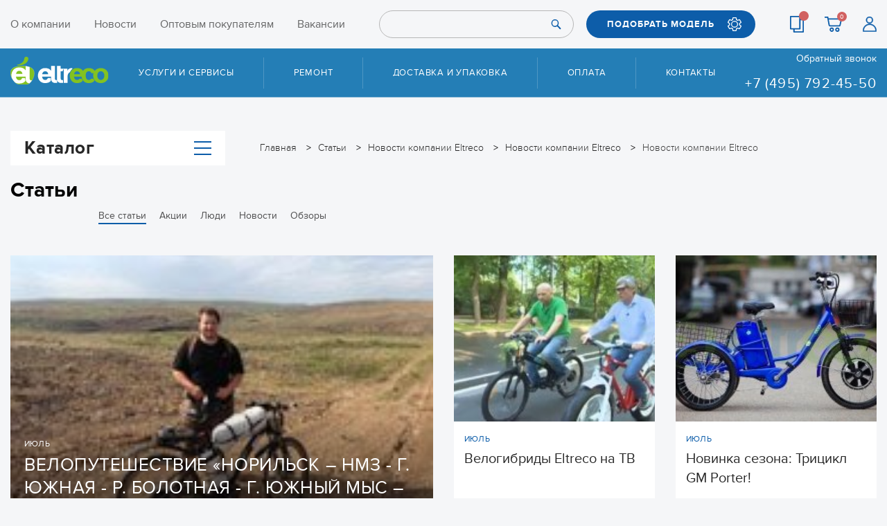

--- FILE ---
content_type: text/html; charset=UTF-8
request_url: https://eltreco.ru/articles/news/1891/1898/
body_size: 13332
content:
<!DOCTYPE html>
<html xml:lang="ru" lang="ru">
<head>
  <title>Июль от Eltreco</title>
  <meta charset="utf-8">
  <meta name="robots" content="noyaca" />
  <!-- Please, switch IE  to the last mode -->
  <!--[if IE]>
  <meta http-equiv="X-UA-Compatible" content="IE=edge">
  <![endif]-->
  <link rel="icon" type="image/png" href="/local/templates/eltreco/favicon/favicon.png">
  <link rel="apple-touch-icon" sizes="180x180" href="/local/templates/eltreco/favicon/apple-touch-icon-180x180.png">
  <meta name="viewport" content="width=device-width">
  <meta name="format-detection" content="telephone=no">
  <meta name="format-detection" content="address=no">
  <meta http-equiv="Content-Type" content="text/html; charset=UTF-8" />
<meta name="keywords" content="Июль, Июль эльтреко, Июль Eltreco" />
<meta name="description" content="Июль - все самое интересное и актуальное от компании Eltreco. Новинки, акции, анонсы мероприятий." />
<script data-skip-moving="true">(function(w, d, n) {var cl = "bx-core";var ht = d.documentElement;var htc = ht ? ht.className : undefined;if (htc === undefined || htc.indexOf(cl) !== -1){return;}var ua = n.userAgent;if (/(iPad;)|(iPhone;)/i.test(ua)){cl += " bx-ios";}else if (/Windows/i.test(ua)){cl += ' bx-win';}else if (/Macintosh/i.test(ua)){cl += " bx-mac";}else if (/Linux/i.test(ua) && !/Android/i.test(ua)){cl += " bx-linux";}else if (/Android/i.test(ua)){cl += " bx-android";}cl += (/(ipad|iphone|android|mobile|touch)/i.test(ua) ? " bx-touch" : " bx-no-touch");cl += w.devicePixelRatio && w.devicePixelRatio >= 2? " bx-retina": " bx-no-retina";if (/AppleWebKit/.test(ua)){cl += " bx-chrome";}else if (/Opera/.test(ua)){cl += " bx-opera";}else if (/Firefox/.test(ua)){cl += " bx-firefox";}ht.className = htc ? htc + " " + cl : cl;})(window, document, navigator);</script>


<link href="/bitrix/css/main/grid/pagenavigation.min.css?17429932822034" type="text/css"  rel="stylesheet" />
<link href="/local/templates/eltreco/css/grid_3.css?174616882112543" type="text/css"  data-template-style="true"  rel="stylesheet" />
<link href="/local/templates/eltreco/css/bundle.css?1753871472278202" type="text/css"  data-template-style="true"  rel="stylesheet" />
<link href="/local/templates/eltreco/template_styles.css?176701613316507" type="text/css"  data-template-style="true"  rel="stylesheet" />







      
 </head>
<body>
<!--[if lt IE 10]>
<p class="browsehappy">К сожалению, вы используете устаревший браузер. Пожалуйста, <a href="http://browsehappy.com/" target="_blank">обновите ваш браузер</a>, чтобы улучшить производительность, качество отображаемого материала и повысить безопасность.</p>
<![endif]-->


<header class="header">
  <div class="top">
    <div class="wrap">
      <div class="top__content">
        <div class="top__logo">
          <div class="logo"><a href="/"><img src="/local/templates/eltreco/images/assets/logo.svg"></a></div>
        </div>
                <nav class="top__menu">
          
<ul >
                  <li>
        <a 
          href="/about/"
                  >
          О компании        </a>
      </li>
                      <li>
        <a 
          href="/articles/"
                  >
          Новости        </a>
      </li>
                      <li>
        <a 
          href="https://opteltreco.ru/"
          rel="nofollow" target="_blank"        >
          Оптовым покупателям        </a>
      </li>
                      <li>
        <a 
          href="/work/"
                  >
          Вакансии        </a>
      </li>
                                          </ul>
        </nav>
        
<form class="top__form" id="search-top" action="/search/">
      <input type="text" name="q">
    <button class="btn" type="submit" name="s"><span class="ic ic_search"></span></button>
</form>
        <div class="top__pick"><a class="btn btn_blue ic ic_setup" data-fancybox data-src="#pick" href="javascript:;">ПОДОБРАТЬ МОДЕЛЬ</a></div>
        <div class="top__links-mob"><a class="ic ic_location" href="/contacts/"></a></div>
        <div class="top__links">
          <a class="ic ic_list" title="Сравнить" href="/catalog/compare/">
            <span class="cart-count header__compare_count"></span>
          </a>
          <a id="bx_basketFKauiI" class="ic ic_cart" title="Корзина"  href="/personal/cart/">
  <!--'start_frame_cache_bx_basketFKauiI'-->
    <span class="cart-count">0</span>
<!--'end_frame_cache_bx_basketFKauiI'--></a>
          <a class="ic ic_user" title="Регистрация" href="/personal/"></a>
        </div>
        <div class="top__links-mob">
          		  <a class="ic ic_phone" href="tel:+74957924550"></a>
          <a class="ic ic_search-white" href="#" id="search-toggle"></a>
        </div>
        <div class="top__btn">
          <button class="btn btn_menu" id="menu-btn" type="button"></button>
        </div>
      </div>
    </div>
  </div>
  <div class="menu" id="menu">
    <div class="wrap pos-relative">
      <div class="menu__content">
        <div class="logo">
          <a href="/">
            <img src="/local/templates/eltreco/images/assets/logo.svg" alt="Eltreco">
          </a>
        </div>
        <nav class="menu__nav">
          
<ul>
      <li>
              <span class="menu__nav__link ">Услуги и сервисы</span>
        <ul>
                      <li><a href="/about/storage/" >Сезонное хранение</a></li>
                      <li><a href="/about/reliability/" >Сертификат надежности</a></li>
                      <li><a href="/faq/" >Вопросы и ответы</a></li>
                      <li><a href="/about/repair/" >Условия приёма техники в ремонт и дополнения к условиям гарантии</a></li>
                      <li><a href="/manuals/" >Инструкции и руководства</a></li>
                  </ul>
          </li>
      <li>
              <a href="/about/repairs/">Ремонт</a>
          </li>
      <li>
              <a href="/about/delivery/">Доставка и упаковка</a>
          </li>
      <li>
              <a href="/about/pay/">Оплата</a>
          </li>
      <li>
              <a href="/contacts/">Контакты</a>
          </li>
  </ul>
          
<ul class="menu__nav__mob">
                  <li>
        <a 
          href="/about/"
                  >
          О компании        </a>
      </li>
                      <li>
        <a 
          href="/articles/"
                  >
          Новости        </a>
      </li>
                      <li>
        <a 
          href="https://opteltreco.ru/"
          rel="nofollow" target="_blank"        >
          Оптовым покупателям        </a>
      </li>
                      <li>
        <a 
          href="/work/"
                  >
          Вакансии        </a>
      </li>
                      <li>
        <a 
          href="/catalog/compare/"
                  >
          Сравнение        </a>
      </li>
                      <li>
        <a 
          href="/personal/order/"
                  >
          Вход        </a>
      </li>
      </ul>
        </nav>
        <div class="menu__phone"><a class="link link_white js_hit__callback_open" data-fancybox data-src="#popupBackCall" href="javascript:;">Обратный звонок</a>
          <div>
                        <a class="phone" href="tel:+78007751746">
              <!--8 800 775-17-46-->            </a>
            <br>
                        <a class="phone" href="tel:+74957924550">
              +7 (495) 792-45-50            </a>
          </div>
        </div>
      </div>
    </div>
  </div>
</header>


  <div class="wrap">
    <div class="catalog-wrap catalog-wrap_toggle-catalog catalog-wrap_page-style">
      <div class="breadcrumbs" itemprop="http://schema.org/breadcrumb" itemscope itemtype="http://schema.org/BreadcrumbList">
			<div class="breadcrumbs__item" id="bx_breadcrumb_0" itemprop="itemListElement" itemscope itemtype="http://schema.org/ListItem">
				
				<a href="/" title="Главная" itemprop="url">
					<span itemprop="name">Главная</span>
				</a>
				<meta itemprop="position" content="1" />
			</div>
			<div class="breadcrumbs__item" id="bx_breadcrumb_1" itemprop="itemListElement" itemscope itemtype="http://schema.org/ListItem">
				
				<a href="/articles/" title="Статьи" itemprop="url">
					<span itemprop="name">Статьи</span>
				</a>
				<meta itemprop="position" content="2" />
			</div>
			<div class="breadcrumbs__item" id="bx_breadcrumb_2" itemprop="itemListElement" itemscope itemtype="http://schema.org/ListItem">
				
				<a href="/articles/news/" title="Новости компании Eltreco" itemprop="url">
					<span itemprop="name">Новости компании Eltreco</span>
				</a>
				<meta itemprop="position" content="3" />
			</div>
			<div class="breadcrumbs__item" id="bx_breadcrumb_3" itemprop="itemListElement" itemscope itemtype="http://schema.org/ListItem">
				
				<a href="/articles/news/1891/" title="Новости компании Eltreco" itemprop="url">
					<span itemprop="name">Новости компании Eltreco</span>
				</a>
				<meta itemprop="position" content="4" />
			</div>
			<div class="breadcrumbs__item" itemprop="itemListElement" itemscope itemtype="http://schema.org/ListItem">
				
				<a><span itemprop="name">Новости компании Eltreco</span></a>
				<meta itemprop="position" content="5" />
			</div></div>      
<div class="catalog-wrap__catalog">
  <button class="btn btn_catalog" id="btn-catalog" type="button">Каталог<span class="btn btn_menu"></span></button>
  <div class="catalog" id="catalog">
    <div class="catalog__head">Каталог</div>
    <ul>
      <li class="hide-arrow">
        <a class="catalog__categories" href="/sale/">
          <span class="catalog__icon"><img src="/local/templates/eltreco/images/assets/icons/menu/sale.png"></span>
          <span class="color-red">АКЦИИ И СКИДКИ</span>
        </a>
      </li>
              <li >
          <a class="catalog__categories" href="/catalog/elektrovelosipedy/">
                          <span class="catalog__icon"><img src="/upload/iblock/eda/edab0a7c27a652da651907f98fcaedb4.png"></span>
                        <span>Электровелосипеды</span>
          </a>
                      <div class="catalog__sub">
              <div class="catalog__scroll">
                <div class="catalog__head">Категории</div>
                                <ul class="catalog__submenu">
                                      <li><a href="/catalog/elektrovelosipedy/vse_modeli/">Все модели</a></li>
                                      <li><a href="/catalog/elektrovelosipedy/modeli_2025/">Модели 2025</a></li>
                                      <li><a href="/catalog/elektrovelosipedy/gornye/">Горные</a></li>
                                      <li><a href="/catalog/elektrovelosipedy/skladnye_1/">Складные</a></li>
                                      <li><a href="/catalog/elektrovelosipedy/fetbayki/">Фэтбайки</a></li>
                                      <li><a href="/catalog/elektrovelosipedy/tryekhkolyesnye/">Трёхколёсные</a></li>
                                      <li><a href="/catalog/elektrovelosipedy/gorodskie/">Городские</a></li>
                                      <li><a href="/catalog/elektrovelosipedy/zagorodnye/">Загородные</a></li>
                                      <li><a href="/catalog/elektrovelosipedy/modeli_2026/">Модели 2026</a></li>
                                      <li><a href="/catalog/elektrovelosipedy/dlya_bezdorozhya/">Для бездорожья</a></li>
                                    <li><a href="/catalog/elektrovelosipedy/">Посмотреть все</a></li>
                </ul>
                              </div>

              
            </div>
                  </li>
              <li class="hide-arrow">
          <a class="catalog__categories" href="/catalog/passazhirskie_elektrotritsikly/">
                          <span class="catalog__icon"><img src="/upload/iblock/f9c/f9c32d368e55954e80cc21a30c6ebfa5.png"></span>
                        <span>Пассажирские электротрициклы</span>
          </a>
                  </li>
              <li >
          <a class="catalog__categories" href="/catalog/motor_kolyesa_komplekty/">
                          <span class="catalog__icon"><img src="/upload/resize_cache/iblock/228/38_33_1/22859a2619ead37550afa4252320802e.png"></span>
                        <span>Мотор-колёса (комплекты)</span>
          </a>
                      <div class="catalog__sub">
              <div class="catalog__scroll">
                <div class="catalog__head">Категории</div>
                                <ul class="catalog__submenu">
                                      <li><a href="/catalog/motor_kolyesa_komplekty/bez_akb/">Без АКБ</a></li>
                                      <li><a href="/catalog/motor_kolyesa_komplekty/s_akb/">С АКБ</a></li>
                                    <li><a href="/catalog/motor_kolyesa_komplekty/">Посмотреть все</a></li>
                </ul>
                              </div>

              
            </div>
                  </li>
              <li >
          <a class="catalog__categories" href="/catalog/zapchasti/">
                          <span class="catalog__icon"><img src="/upload/resize_cache/iblock/36e/38_33_1/36e4e8bb23897f30e3994ec9273fa32e.png"></span>
                        <span>Запчасти</span>
          </a>
                      <div class="catalog__sub">
              <div class="catalog__scroll">
                <div class="catalog__head">Категории</div>
                                <ul class="catalog__submenu">
                                      <li><a href="/catalog/zapchasti/dlya_velogibridov_i_velosipedov/">Для велогибридов и велосипедов</a></li>
                                      <li><a href="/catalog/zapchasti/dlya_elektrosamokatov/">Для электросамокатов</a></li>
                                      <li><a href="/catalog/zapchasti/dlya_passazhirskikh_tritsiklov/">Для пассажирских трициклов</a></li>
                                      <li><a href="/catalog/zapchasti/dlya_kolyasochnykh_elektroprivodov_/">Для колясочных электроприводов </a></li>
                                      <li><a href="/catalog/zapchasti/utsenyennye_zapchasti/">Уценённые запчасти</a></li>
                                      <li><a href="/catalog/zapchasti/dlya_motoblokov/">Для мотоблоков</a></li>
                                      <li><a href="/catalog/zapchasti/dlya_elektromobiley/">Для электромобилей</a></li>
                                    <li><a href="/catalog/zapchasti/">Посмотреть все</a></li>
                </ul>
                              </div>

              
            </div>
                  </li>
              <li >
          <a class="catalog__categories" href="/catalog/aksessuary/">
                          <span class="catalog__icon"><img src="/upload/iblock/3a9/3a9d87b30c8b9e0ee70e2d0bd62e7299.png"></span>
                        <span>Аксессуары</span>
          </a>
                      <div class="catalog__sub">
              <div class="catalog__scroll">
                <div class="catalog__head">Категории</div>
                                <ul class="catalog__submenu">
                                      <li><a href="/catalog/aksessuary/vneshnie_akkumulyatory/">ВНЕШНИЕ АККУМУЛЯТОРЫ</a></li>
                                      <li><a href="/catalog/aksessuary/krylya/">КРЫЛЬЯ</a></li>
                                      <li><a href="/catalog/aksessuary/pedali/">ПЕДАЛИ</a></li>
                                      <li><a href="/catalog/aksessuary/rasprodazha/">РАСПРОДАЖА</a></li>
                                      <li><a href="/catalog/aksessuary/sedla/">СЕДЛА</a></li>
                                      <li><a href="/catalog/aksessuary/fonari/">ФОНАРИ</a></li>
                                    <li><a href="/catalog/aksessuary/">Посмотреть все</a></li>
                </ul>
                              </div>

              
            </div>
                  </li>
              <li class="hide-arrow">
          <a class="catalog__categories" href="/catalog/komissionnye_tovary/">
                          <span class="catalog__icon"><img src="/upload/iblock/334/3345f270e8adea9a1a40554344fa30e2.png"></span>
                        <span>Комиссионные товары</span>
          </a>
                  </li>
              <li >
          <a class="catalog__categories" href="/catalog/arkhiv_modeley/">
                          <span class="catalog__icon"><img src="/upload/resize_cache/iblock/70f/38_33_1/tqjkdqu0i4aakpvnsv4k9c8v3uyqj4yw.png"></span>
                        <span>Архив моделей</span>
          </a>
                      <div class="catalog__sub">
              <div class="catalog__scroll">
                <div class="catalog__head">Категории</div>
                                <ul class="catalog__submenu">
                                      <li><a href="/catalog/arkhiv_modeley/velogibridy/">Велогибриды</a></li>
                                      <li><a href="/catalog/arkhiv_modeley/passazhirskie_tritsikly_1/">Пассажирские трициклы</a></li>
                                    <li><a href="/catalog/arkhiv_modeley/">Посмотреть все</a></li>
                </ul>
                              </div>

              
            </div>
                  </li>
      
      		<style>
			.ext-link { justify-content: center; text-align: center; }
			.ext-title { font-size: 15px; }
			.ext-desc { font-size: 13px; }
			@media (max-width: 767px) {
				.ext-link { justify-content: flex-start; text-align: left; padding-left: 50px; }
				.ext-title { font-size: 20px; }
				.ext-desc { font-size: 14px; }
			}
		</style>
		<li class="hide-arrow" style="border-top: 3px solid #eee; margin-top: 5px;">
		  <a class="catalog__categories custom-external-link ext-link" href="https://rutrike.ru/" target="_blank" style="position: relative; display: flex; padding-right: 40px;">
			<span style="display: flex; flex-direction: column; width: 100%;">
			  <span class="ext-title" style="font-weight: bold; text-transform: uppercase; line-height: 1.2;">
				  ТЕХНИКА И АКБ RUTRIKE			  </span>
			  				<span class="ext-desc" style="font-weight: normal; color: #999; text-transform: none; margin-top: 3px;">
				  Перейти на сайт				</span>
			  			</span>
			<span class="catalog__icon" style="position: absolute; right: 8px; top: 50%; transform: translateY(-50%); margin: 0;">
			  <svg xmlns="http://www.w3.org/2000/svg" width="20" height="20" viewBox="0 0 24 24">
				<path fill="#333" d="M 5 3 C 3.9069372 3 3 3.9069372 3 5 L 3 19 C 3 20.093063 3.9069372 21 5 21 L 19 21 C 20.093063 21 21 20.093063 21 19 L 21 12 L 19 12 L 19 19 L 5 19 L 5 5 L 12 5 L 12 3 L 5 3 z M 14 3 L 14 5 L 17.585938 5 L 8.2929688 14.292969 L 9.7070312 15.707031 L 19 6.4140625 L 19 10 L 21 10 L 21 3 L 14 3 z"></path>
			  </svg>
			</span>
		  </a>
		</li>
		
    </ul>
  </div>
</div>
    </div>
  </div>


<main>
  <div class="wrap">

        
<div class="row row-title-filter">
  <div class="row__item"><div class="h1-title"><h1>Статьи</h1></div></div>
  <div class="row__item">
    <div class="sort">
      <div class="sort__links">
                <a class="active" href="/articles/">Все статьи</a>
                                <a  href="/articles/actions/" id="bx_4145281613_272">
                Акции              </a>
                        <a  href="/articles/articles/" id="bx_4145281613_271">
                Люди              </a>
                        <a  href="/articles/news/" id="bx_4145281613_273">
                Новости              </a>
                        <a  href="/articles/reviews/" id="bx_4145281613_382">
                Обзоры              </a>
                </div>
    </div>
  </div>
</div>

    
    
    
    

<div class="news">

                <div class="news__item news__item_big" id="bx_3218110189_5802">
      <a href="/articles/1898/5802/">

                  <span class="news__item__img">
            <img src="/upload/iblock/696/6962371d474a536d8c593a48b82a03b0.jpg"
                 width="180"
                 height="132"
                 alt="Велопутешествие «Норильск – НМЗ - г. Южная - р. Болотная - г. Южный Мыс – НМЗ – Норильск» "
                 title="Велопутешествие «Норильск – НМЗ - г. Южная - р. Болотная - г. Южный Мыс – НМЗ – Норильск» ">
          </span>
        
                          <span class="news__item__type">Июль</span>
        
                  <span class="news__item__title">Велопутешествие «Норильск – НМЗ - г. Южная - р. Болотная - г. Южный Мыс – НМЗ – Норильск» </span>
        
                  <time>28 июля 2014</time>
        
        <span class="ic-eye ">3383</span>
        

      </a>
    </div>

              <div class="news__item " id="bx_3218110189_6199">
      <a href="/articles/1898/6199/">

                  <span class="news__item__img">
            <img src="/upload/iblock/300/300ae12e672ea2148a651e64abf5eba8.jpg"
                 width="255"
                 height="139"
                 alt="Велогибриды Eltreco на ТВ"
                 title="Велогибриды Eltreco на ТВ">
          </span>
        
                          <span class="news__item__type">Июль</span>
        
                  <span class="news__item__title">Велогибриды Eltreco на ТВ</span>
        
                  <time>22 июля 2014</time>
        
        <span class="ic-eye ic-eye_gray">1704</span>
        

      </a>
    </div>

              <div class="news__item " id="bx_3218110189_6198">
      <a href="/articles/1898/6198/">

                  <span class="news__item__img">
            <img src="/upload/iblock/b4b/b4bed0d4f80f22218c315dba5fd60433.jpg"
                 width="255"
                 height="165"
                 alt="Новинка сезона: Трицикл GM Porter!"
                 title="Новинка сезона: Трицикл GM Porter!">
          </span>
        
                          <span class="news__item__type">Июль</span>
        
                  <span class="news__item__title">Новинка сезона: Трицикл GM Porter!</span>
        
                  <time>14 июля 2014</time>
        
        <span class="ic-eye ic-eye_gray">1275</span>
        

      </a>
    </div>

              <div class="news__item " id="bx_3218110189_5801">
      <a href="/articles/1898/5801/">

                  <span class="news__item__img">
            <img src="/upload/iblock/fe3/fe3bfccdef6d311929503fe0b82fb261.jpg"
                 width="180"
                 height="113"
                 alt="Eltreco на Дне молодёжи!"
                 title="Eltreco на Дне молодёжи!">
          </span>
        
                          <span class="news__item__type">Июль</span>
        
                  <span class="news__item__title">Eltreco на Дне молодёжи!</span>
        
                  <time>1 июля 2014</time>
        
        <span class="ic-eye ic-eye_gray">9726</span>
        

      </a>
    </div>

  
</div>

  
  </div>
</main>

<div class="indent-1"></div>




<div class="subs js_root">
  <div class="wrap">
    <div class="subs__title">
      Подпишитесь на нашу рассылку
      <span>и первым узнавайте о новостях компании и акциях!</span>
    </div>
    <form class="js_subscribe_form" action="/ajax/subscribe.php" method="post">
      <input type="hidden" name="sessid" id="sessid" value="0756d4881ce07b6d1ad3fe5c9f9451b5" />              <input type="hidden" name="RUB_ID[]" value="1" checked />
            <input type="hidden" name="FORMAT" value="text" />
      <input type="hidden" name="FORMAT" value="html" checked />
      <input type="hidden" name="PostAction" value="Add" />
      <input type="hidden" name="ID" value="" />
                  <input class="input" type="text" name="EMAIL" required
             placeholder="Ваш e-mail"
             value="" />

      <input class="btn btn_green" type="submit" name="Save" value="ПОДПИСАТЬСЯ" />
    </form>
  </div>
</div>


<footer class="footer">
  <div class="wrap pos-relative">
    <button class="btn btn_gotop" id="gotop" type="button"></button>
    <div class="footer__content">
      <div class="footer__nav">
<div class="footer__list">
      <div class="footer__title">О компании</div>
    <ul>
                  <li><a href="/about/">О компании</a></li>
                        <!--<li><a href="/catalog/zapchasti/">Склад запчастей</a></li>-->
                        <li><a href="/about/history/">История Eltreco</a></li>
                        <li><a href="/catalog/elektrovelosipedy/">Электровелосипеды</a></li>
            </ul>
</div>
        
<div class="footer__list">
      <div class="footer__title">Доставка и оплата</div>
    <ul>
                  <li><a href="/about/delivery/">Доставка и упаковка</a></li>
                        <li><a href="/about/pay/">Оплата</a></li>
                        <li><a href="/about/pay/">Кредит</a></li>
            </ul>
</div>
        
<div class="footer__list">
      <div class="footer__title">Поддержка</div>
    <ul>
                  <li><a href="/faq/">Вопросы и ответы</a></li>
                        <li><a href="/about/order/">Как оформить заказ</a></li>
            </ul>
</div>
        
<div class="footer__list">
    <ul>
                  <li><a href="/work/">Приглашаем на работу</a></li>
                        <li><a rel="nofollow" target="_blank" href="https://opteltreco.ru">Оптовым покупателям</a></li>
            </ul>
</div>
        
<div class="footer__list">
      <div class="footer__title">Услуги и сервисы</div>
    <ul>
                  <li><a href="/about/repairs/">Ремонт</a></li>
                        <li><a href="/about/storage/">Сезонное хранение</a></li>
                        <li><a href="/about/reliability/">Сертификат надёжности</a></li>
                        <li><a href="/about/s-probegom/">Комиссия и trade-in</a></li>
            </ul>
</div>
        
<div class="footer__list">
      <div class="footer__title">Контакты</div>
    <ul>
                  <li><a href="/contacts/">Контакты</a></li>
                        <li><a href="/contacts/dealers/">Дилерская сеть</a></li>
                        <li><a href="/contacts/service/">Сервисные центры</a></li>
            </ul>
</div>
      </div>
      <div class="footer__contacts">
        <div>
          <button class="btn btn_blue js_hit__callback_open" type="button" data-fancybox data-src="#popupBackCall">ОБРАТНЫЙ ЗВОНОК</button>
        </div>
        <div class="footer__contacts__box">
          <div class="footer__share">
            <a href="https://vk.com/eltrecogroup" rel="nofollow" target="_blank"><span class="ic-soc ic-soc_vk"></span></a>
            <a href="https://www.youtube.com/user/EltrecoRu" rel="nofollow" target="_blank"><span class="ic-soc ic-soc_yt"></span></a>
            <a href="https://zen.yandex.ru/id/5d3ad1a9093e5a00b2f14cd3" rel="nofollow" target="_blank"><span class="ic-soc ic-soc_zen"></span></a>
                      </div>
          <div class="footer__pays">
            <img src="/local/templates/eltreco/images//assets/mir.jpg" alt="Mir">
            <img src="/local/templates/eltreco/images//assets/visa.png" alt="Visa">
            <img src="/local/templates/eltreco/images//assets/master-card.png" alt="Master card">
          </div>
        </div>
        <div class="footer__contacts__box phones">
  <div class="footer__phone">
    <div class="footer__title">РОЗНИЧНАЯ ПРОДАЖА</div>
        <a class="phone" href="tel:+74957924550">
      +7 (495) 792-45-50    </a>
  </div>
  <div class="footer__phone">
    <div class="footer__title">СЕРВИС ГАРАНТИЙНЫЙ</div>
        <a class="phone" href="tel:+74957924550">
      +7 (495) 792-45-50    </a>        
    <!--    <a class="phone" href="tel:+79032411857">
      +7 (903) 241-18-57    </a>-->
  </div>
</div>
<div class="footer__contacts__box phones">
  <div class="footer__phone">
    <div class="footer__title">ОПТОВИКАМ</div>
        <a class="phone" href="tel:+74957924550">
      +7 (495) 792-45-50    </a>
  </div>
  <div class="footer__phone">
    <div class="footer__title">СЕРВИС ПОСТГАРАНТИЙНЫЙ</div>
    <a class="phone" href="tel:+79033637550">
      +7 (903) 363-75-50
    </a>
  </div>     
  <!--<div class="footer__phone">
    <div class="footer__title">VIBER / WHATSAPP</div>
        <a class="phone" href="tel:+79856838770">
      +7 (985) 683-87-70    </a>
  </div>-->
</div>      </div>
    </div>
    <div class="footer__bottom">
      <span class="copyright">Copyright © 2010–2026 Eltreco. All right reserved.</span>
      <a href="/politic_privacy/">Пользовательское соглашение</a>
      <span class="dev">Сделано в <a rel="nofollow" target="_blank" href="https://novoxpro.ru/">Novox Pro</a></span>
      <div>Обращаем ваше внимание, что внешний вид изделия может отличаться от иллюстраций, представленных в интернет-магазине. <br>
            Отличие элементов дизайна или оформления от заявленных в описании на сайте не является неисправностью или нефункциональностью товара. <br>
            Вся предоставленная на сайте информация носит информационный характер и не является публичной офертой.</div>
     </div>
  </div>
</footer>

<div class="popup popup_pick" id="modalMessage">
  <div class="popup__content popup__content_blue">
    <div class="popup__head popup__head--centered ix-title"></div>
    <div class="popup__text popup__text--centered ix-text"></div>
  </div>
</div>

<div class="popup popup_pick" id="info-director-call">
  <div class="popup__content popup__content_blue">
    <div class="popup__head popup__head--centered">Позвонить директору</div>
    <p class="popup__text--centered">Для оперативного решения сложных вопросов Вы можете напрямую позвонить Генеральному директору компании Eltreco. <br>
      Пожалуйста, звоните только в том случае, если вопрос не удалось решить с менеджерами магазина.</p>
    <br>
    <div class="popup__text popup__text--centered">
      <p>Время приема звонков <br>
        <b>Пн — Пт с 9-00 до 16-00.</b> <br> <br>
        <b>+7 (926) 887-95-77</b></p>
    </div>
  </div>
</div>







  <div class="popup popup_pick popup_pick--half-size" id="popupBackCall">
    <div class="popup__content popup__content_blue">
              <div class="popup__head popup__head--centered ix-title">Заказать обратный звонок</div>
      
            <p></p>

      <div class="ix-form-content ix-init-captcha">

                        <form class="js_ajax_callback_form" name="SIMPLE_FORM_1" action="/ajax/callback.php" method="POST" enctype="multipart/form-data"><input type="hidden" name="sessid" id="sessid_1" value="0756d4881ce07b6d1ad3fe5c9f9451b5" /><input type="hidden" name="WEB_FORM_ID" value="1" />
        <div class="form__center">
          <div class="form__center__row">

                                            <div class="input-place">
                                    <input placeholder=" " required="" type="text"    name="form_text_1" value="">                  <div class="input-place__placeholder">Имя *</div>
                </div>

                                              <div class="input-place">
                                    <input placeholder=" " type="text"    name="form_email_2" value="" size="0" />                  <div class="input-place__placeholder">E-mail</div>
                </div>

                                              <div class="input-place">
                                    <input placeholder=" " required="" type="text"    name="form_text_3" value="">                  <div class="input-place__placeholder">Телефон *</div>
                </div>

                                              <div class="input-place">
                                    <input placeholder=" " required="" type="text"    name="form_text_4" value="">                  <div class="input-place__placeholder">Сообщение *</div>
                </div>

                            <div class="input-place input-place--no-margin">
                <input type="text" name="captcha_word" placeholder=" " value="" required="">
                <div class="input-place__placeholder">Введите символы с картинки *</div>
              </div>
              <input type="hidden" name="captcha_sid" value="00a7d1552399247fd76337ac86547096" />
              <img class="captcha-image" src="/bitrix/tools/captcha.php?captcha_sid=00a7d1552399247fd76337ac86547096"  width="180" height="40" alt="CAPTCHA">
              <br />
              <br />
            
            <div class="form__center__row">
              <label class="checkbox">
                <input id="politic" name="politic" checked="" type="checkbox" value="Y" required="">
                <span class="checkbox__label">
                                    Нажимая на кнопку, вы соглашаетесь с <a href="/politic_privacy/" target="_blank">политикой конфиденциальности</a>.
                </span>
              </label>
            </div>

            <div class="form__center__row">
              <br>
              <br>
              <input type="hidden" name="web_form_submit" value="Y" />
              <input
                                class="btn btn_green js_hit__callback_send"
                type="submit" name="web_form_submit"
                value="Отправить" />
              <div style="display:none;">
                                <input type="reset" value="Сбросить" />
              </div>
            </div>
          </div>
        </div>

        </form>
      </div>
    </div>
  </div>





<div class="popup popup_pick js_root" id="pick">
  <div class="popup__content popup__content_blue">
    <div class="popup__head">Подбор модели по характеристикам</div>
        <div class="pick">
      <div class="pick__info"><span>!</span>Сделайте выбор и мы найдём товары, которые подходят именно вам!</div>
      <div class="pick__title">1. Я ищу</div>
      <div class="pick__list">
                  <label class="pick__item">
            <input class="js_custom_filter js_step_one_input" type="radio" name="custom_section_filter_ROOT_SECTION_ID" value="22" >
            <span class="pick__item__label">
              <img src="/upload/iblock/eda/edab0a7c27a652da651907f98fcaedb4.png" width="37" height="23" alt=" ">
              <span>Электровелосипеды</span>
            </span>
          </label>
                  <label class="pick__item">
            <input class="js_custom_filter js_step_one_input" type="radio" name="custom_section_filter_ROOT_SECTION_ID" value="35" >
            <span class="pick__item__label">
              <img src="/upload/iblock/334/3345f270e8adea9a1a40554344fa30e2.png" width="37" height="26" alt=" ">
              <span>Комиссионные товары</span>
            </span>
          </label>
                  <label class="pick__item">
            <input class="js_custom_filter js_step_one_input" type="radio" name="custom_section_filter_ROOT_SECTION_ID" value="48" >
            <span class="pick__item__label">
              <img src="/upload/iblock/3a9/3a9d87b30c8b9e0ee70e2d0bd62e7299.png" width="34" height="23" alt=" ">
              <span>Аксессуары</span>
            </span>
          </label>
                  <label class="pick__item">
            <input class="js_custom_filter js_step_one_input" type="radio" name="custom_section_filter_ROOT_SECTION_ID" value="80" >
            <span class="pick__item__label">
              <img src="/upload/iblock/36e/36e4e8bb23897f30e3994ec9273fa32e.png" width="37" height="37" alt=" ">
              <span>Запчасти</span>
            </span>
          </label>
                  <label class="pick__item">
            <input class="js_custom_filter js_step_one_input" type="radio" name="custom_section_filter_ROOT_SECTION_ID" value="241" >
            <span class="pick__item__label">
              <img src="/upload/resize_cache/iblock/d5b/97_71_1/3c2itoz671ru26aiem69k2lmat96s81t.jpg" width="97" height="65" alt=" ">
              <span>УПАКОВКА</span>
            </span>
          </label>
                  <label class="pick__item">
            <input class="js_custom_filter js_step_one_input" type="radio" name="custom_section_filter_ROOT_SECTION_ID" value="249" >
            <span class="pick__item__label">
              <img src="/upload/iblock/f9c/f9c32d368e55954e80cc21a30c6ebfa5.png" width="37" height="24" alt=" ">
              <span>Пассажирские электротрициклы</span>
            </span>
          </label>
                  <label class="pick__item">
            <input class="js_custom_filter js_step_one_input" type="radio" name="custom_section_filter_ROOT_SECTION_ID" value="383" >
            <span class="pick__item__label">
              <img src="/upload/iblock/228/22859a2619ead37550afa4252320802e.png" width="37" height="37" alt=" ">
              <span>Мотор-колёса (комплекты)</span>
            </span>
          </label>
                  <label class="pick__item">
            <input class="js_custom_filter js_step_one_input" type="radio" name="custom_section_filter_ROOT_SECTION_ID" value="994" >
            <span class="pick__item__label">
              <img src="/upload/iblock/70f/tqjkdqu0i4aakpvnsv4k9c8v3uyqj4yw.png" width="37" height="37" alt=" ">
              <span>Архив моделей</span>
            </span>
          </label>
              </div>
      <div class="pick__title">2. Чтобы был</div>
      <div class="pick__list pick__list__category js_step_two_container"></div>
      <div class="pick__title">3. С характеристиками</div>
      <div class="pick__list pick__list__filter js_step_three_container"></div>
    </div>
  </div>
</div>








  <div class="popup popup_pick" id="popupTestDrive">
    <div class="popup__content popup__content_blue">
              <div class="popup__head popup__head--centered ix-title">Записаться на тест-драйв</div>
      
            <p></p>

      <div class="ix-form-content">

                        <form class="js_ajax_callback_form" name="SIMPLE_FORM_2" action="/ajax/testdrive.php" method="POST" enctype="multipart/form-data"><input type="hidden" name="sessid" id="sessid_2" value="0756d4881ce07b6d1ad3fe5c9f9451b5" /><input type="hidden" name="WEB_FORM_ID" value="2" />
        
        <div class="form__center">
          <div class="form__center__col">
                                                                                                        <div class="input-place">
                                                      <input placeholder=" " required="" type="text"    name="form_text_5" value="">                  <div class="input-place__placeholder">Имя *</div>
                </div>
                                                                                              <div class="input-place">
                                                      <input placeholder=" " type="text"    name="form_email_6" value="" size="0" />                  <div class="input-place__placeholder">E-mail</div>
                </div>
                                                                                              <div class="input-place">
                                                      <input placeholder=" " required="" type="text"    name="form_text_7" value="">                  <div class="input-place__placeholder">Ваш телефон *</div>
                </div>
                                                                </div>
                  <div class="form__center__col">
                                                                <div class="input-place">
                                                      <input placeholder=" " value="" required="" type="text"    name="form_text_8" >                  <div class="input-place__placeholder">Модель *</div>
                </div>
                                                                                              <div class="input-place">
                                                      <input placeholder=" " type="text"    name="form_text_9" value="">                  <div class="input-place__placeholder">Желаемая дата</div>
                </div>
              
                      </div>

          <div class="form__center__row">
                                                <div class="input-place">
                                          <input placeholder=" " type="text"    name="form_text_10" value="">              <div class="input-place__placeholder">Сообщение</div>
            </div>
          </div>

          <div class="form__center__row">
            <label class="checkbox">
              <input id="politic" name="politic" checked="" type="checkbox" value="Y" required="">
                <span class="checkbox__label">
                                    Нажимая на кнопку, вы соглашаетесь с <a href="/politic_privacy/" target="_blank">политикой конфиденциальности</a>.
                </span>
            </label>
          </div>

          <div class="form__center__row">
            <br><br>
            <input type="hidden" name="web_form_submit" value="Y" />
            <input
                            class="btn btn_green"
              type="submit" name="web_form_submit"
              value="Сохранить" />
            <div style="display:none;">
                            <input type="reset" value="Сбросить" />
            </div>
          </div>

        </div>

        </form>
      </div>
    </div>
  </div>







  <div class="popup popup_pick popup_pick--half-size" id="popupRepairDiagnostics">
    <div class="popup__content popup__content_blue">
              <div class="popup__head popup__head--centered ix-title">Записаться на диагностику</div>
      
            <p></p>

      <div class="ix-form-content ix-init-captcha">

                        <form class="js_ajax_callback_form" name="SIMPLE_FORM_3" action="/ajax/repair_diagnostics.php" method="POST" enctype="multipart/form-data"><input type="hidden" name="sessid" id="sessid_3" value="0756d4881ce07b6d1ad3fe5c9f9451b5" /><input type="hidden" name="WEB_FORM_ID" value="3" />
        <div class="form__center">
          <div class="form__center__row">

                                            <div class="input-place">
                                    <input placeholder=" " required="" type="text"    name="form_text_11" value="">                  <div class="input-place__placeholder">Имя *</div>
                </div>

                                              <div class="input-place">
                                    <input placeholder=" " type="text"    name="form_email_12" value="" size="0" />                  <div class="input-place__placeholder">E-mail</div>
                </div>

                                              <div class="input-place">
                                    <input placeholder=" " required="" type="text"    name="form_text_13" value="">                  <div class="input-place__placeholder">Телефон *</div>
                </div>

                                              <div class="input-place">
                                    <input placeholder=" " required="" type="text"    name="form_text_14" value="">                  <div class="input-place__placeholder">Сообщение *</div>
                </div>

              
            <div class="form__center__row">
              <label class="checkbox">
                <input id="politic" name="politic" checked="" type="checkbox" value="Y" required="">
                <span class="checkbox__label">
                                    Нажимая на кнопку, вы соглашаетесь с <a href="/politic_privacy/" target="_blank">политикой конфиденциальности</a>.
                </span>
              </label>
            </div>

            <div class="form__center__row">
              <br>
              <br>
              <input type="hidden" name="web_form_submit" value="Y" />
              <input
                                class="btn btn_green"
                type="submit" name="web_form_submit"
                value="Отправить" />
              <div style="display:none;">
                                <input type="reset" value="Сбросить" />
              </div>
            </div>
          </div>
        </div>

        </form>
      </div>
    </div>
  </div>







  <div class="popup popup_pick popup_pick--half-size" id="popupRepairDelivery">
    <div class="popup__content popup__content_blue">
              <div class="popup__head popup__head--centered ix-title">Заказать доставку техники в мастерскую</div>
      
            <p></p>

      <div class="ix-form-content ix-init-captcha">

                        <form class="js_ajax_callback_form" name="SIMPLE_FORM_4" action="/ajax/repair_delivery.php" method="POST" enctype="multipart/form-data"><input type="hidden" name="sessid" id="sessid_4" value="0756d4881ce07b6d1ad3fe5c9f9451b5" /><input type="hidden" name="WEB_FORM_ID" value="4" />
        <div class="form__center">
          <div class="form__center__row">

                                            <div class="input-place">
                                    <input placeholder=" " required="" type="text"    name="form_text_15" value="">                  <div class="input-place__placeholder">Имя *</div>
                </div>

                                              <div class="input-place">
                                    <input placeholder=" " type="text"    name="form_email_16" value="" size="0" />                  <div class="input-place__placeholder">E-mail</div>
                </div>

                                              <div class="input-place">
                                    <input placeholder=" " required="" type="text"    name="form_text_17" value="">                  <div class="input-place__placeholder">Телефон *</div>
                </div>

                                              <div class="input-place">
                                    <input placeholder=" " required="" type="text"    name="form_text_18" value="">                  <div class="input-place__placeholder">Сообщение *</div>
                </div>

              
            <div class="form__center__row">
              <label class="checkbox">
                <input id="politic" name="politic" checked="" type="checkbox" value="Y" required="">
                <span class="checkbox__label">
                                    Нажимая на кнопку, вы соглашаетесь с <a href="/politic_privacy/" target="_blank">политикой конфиденциальности</a>.
                </span>
              </label>
            </div>

            <div class="form__center__row">
              <br>
              <br>
              <input type="hidden" name="web_form_submit" value="Y" />
              <input
                                class="btn btn_green"
                type="submit" name="web_form_submit"
                value="Отправить" />
              <div style="display:none;">
                                <input type="reset" value="Сбросить" />
              </div>
            </div>
          </div>
        </div>

        </form>
      </div>
    </div>
  </div>








  <div class="popup popup_pick popup_pick--half-size" id="popupStorage">
    <div class="popup__content popup__content_blue">
              <div class="popup__head popup__head--centered ix-title">Заявка на сезонное хранение</div>
      
            <p></p>

      <div class="ix-form-content ix-init-captcha">

                        <form class="js_ajax_callback_form" name="SIMPLE_FORM_5" action="/ajax/storage.php" method="POST" enctype="multipart/form-data"><input type="hidden" name="sessid" id="sessid_5" value="0756d4881ce07b6d1ad3fe5c9f9451b5" /><input type="hidden" name="WEB_FORM_ID" value="5" />
        <div class="form__center">
          <div class="form__center__row">

                                            <div class="input-place">
                                    <input placeholder=" " required="" type="text"    name="form_text_19" value="">                  <div class="input-place__placeholder">Имя *</div>
                </div>

                                              <div class="input-place">
                                    <input placeholder=" " type="text"    name="form_email_20" value="" size="0" />                  <div class="input-place__placeholder">E-mail</div>
                </div>

                                              <div class="input-place">
                                    <input placeholder=" " required="" type="text"    name="form_text_21" value="">                  <div class="input-place__placeholder">Телефон *</div>
                </div>

                                              <div class="input-place">
                                    <input placeholder=" " required="" type="text"    name="form_text_22" value="">                  <div class="input-place__placeholder">Сообщение *</div>
                </div>

              
            <div class="form__center__row">
              <label class="checkbox">
                <input id="politic" name="politic" checked="" type="checkbox" value="Y" required="">
                <span class="checkbox__label">
                                    Нажимая на кнопку, вы соглашаетесь с <a href="/politic_privacy/" target="_blank">политикой конфиденциальности</a>.
                </span>
              </label>
            </div>

            <div class="form__center__row">
              <br>
              <br>
              <input type="hidden" name="web_form_submit" value="Y" />
              <input
                                class="btn btn_green"
                type="submit" name="web_form_submit"
                value="Отправить" />
              <div style="display:none;">
                                <input type="reset" value="Сбросить" />
              </div>
            </div>
          </div>
        </div>

        </form>
      </div>
    </div>
  </div>



<div id="overlay"></div>



  <!-- Yandex.Metrika counter -->
<noscript><div><img src="https://mc.yandex.ru/watch/6950572" style="position:absolute; left:-9999px;" /></div></noscript>
<!-- /Yandex.Metrika counter -->

<!-- Rating Mail.ru counter -->
<noscript><div>
<img src="https://top-fwz1.mail.ru/counter?id=3240287;js=na" style="border:0;position:absolute;left:-9999px;" alt="Top.Mail.Ru" />
</div></noscript>
<!-- //Rating Mail.ru counter -->


<script>if(!window.BX)window.BX={};if(!window.BX.message)window.BX.message=function(mess){if(typeof mess==='object'){for(let i in mess) {BX.message[i]=mess[i];} return true;}};</script>
<script>(window.BX||top.BX).message({"JS_CORE_LOADING":"Загрузка...","JS_CORE_NO_DATA":"- Нет данных -","JS_CORE_WINDOW_CLOSE":"Закрыть","JS_CORE_WINDOW_EXPAND":"Развернуть","JS_CORE_WINDOW_NARROW":"Свернуть в окно","JS_CORE_WINDOW_SAVE":"Сохранить","JS_CORE_WINDOW_CANCEL":"Отменить","JS_CORE_WINDOW_CONTINUE":"Продолжить","JS_CORE_H":"ч","JS_CORE_M":"м","JS_CORE_S":"с","JSADM_AI_HIDE_EXTRA":"Скрыть лишние","JSADM_AI_ALL_NOTIF":"Показать все","JSADM_AUTH_REQ":"Требуется авторизация!","JS_CORE_WINDOW_AUTH":"Войти","JS_CORE_IMAGE_FULL":"Полный размер"});</script><script src="/bitrix/js/main/core/core.min.js?1768290146229643"></script><script>BX.Runtime.registerExtension({"name":"main.core","namespace":"BX","loaded":true});</script>
<script>BX.setJSList(["\/bitrix\/js\/main\/core\/core_ajax.js","\/bitrix\/js\/main\/core\/core_promise.js","\/bitrix\/js\/main\/polyfill\/promise\/js\/promise.js","\/bitrix\/js\/main\/loadext\/loadext.js","\/bitrix\/js\/main\/loadext\/extension.js","\/bitrix\/js\/main\/polyfill\/promise\/js\/promise.js","\/bitrix\/js\/main\/polyfill\/find\/js\/find.js","\/bitrix\/js\/main\/polyfill\/includes\/js\/includes.js","\/bitrix\/js\/main\/polyfill\/matches\/js\/matches.js","\/bitrix\/js\/ui\/polyfill\/closest\/js\/closest.js","\/bitrix\/js\/main\/polyfill\/fill\/main.polyfill.fill.js","\/bitrix\/js\/main\/polyfill\/find\/js\/find.js","\/bitrix\/js\/main\/polyfill\/matches\/js\/matches.js","\/bitrix\/js\/main\/polyfill\/core\/dist\/polyfill.bundle.js","\/bitrix\/js\/main\/core\/core.js","\/bitrix\/js\/main\/polyfill\/intersectionobserver\/js\/intersectionobserver.js","\/bitrix\/js\/main\/lazyload\/dist\/lazyload.bundle.js","\/bitrix\/js\/main\/polyfill\/core\/dist\/polyfill.bundle.js","\/bitrix\/js\/main\/parambag\/dist\/parambag.bundle.js"]);
</script>
<script>BX.Runtime.registerExtension({"name":"pull.protobuf","namespace":"BX","loaded":true});</script>
<script>BX.Runtime.registerExtension({"name":"rest.client","namespace":"window","loaded":true});</script>
<script>(window.BX||top.BX).message({"pull_server_enabled":"N","pull_config_timestamp":0,"shared_worker_allowed":"Y","pull_guest_mode":"N","pull_guest_user_id":0,"pull_worker_mtime":1748591965});(window.BX||top.BX).message({"PULL_OLD_REVISION":"Для продолжения корректной работы с сайтом необходимо перезагрузить страницу."});</script>
<script>BX.Runtime.registerExtension({"name":"pull.client","namespace":"BX","loaded":true});</script>
<script>BX.Runtime.registerExtension({"name":"pull","namespace":"window","loaded":true});</script>
<script>BX.Runtime.registerExtension({"name":"fx","namespace":"window","loaded":true});</script>
<script>(window.BX||top.BX).message({"LANGUAGE_ID":"ru","FORMAT_DATE":"DD.MM.YYYY","FORMAT_DATETIME":"DD.MM.YYYY HH:MI:SS","COOKIE_PREFIX":"BITRIX_SM","SERVER_TZ_OFFSET":"10800","UTF_MODE":"Y","SITE_ID":"s1","SITE_DIR":"\/","USER_ID":"","SERVER_TIME":1770057416,"USER_TZ_OFFSET":0,"USER_TZ_AUTO":"Y","bitrix_sessid":"0756d4881ce07b6d1ad3fe5c9f9451b5"});</script><script  src="/bitrix/cache/js/s1/eltreco/kernel_main/kernel_main_v1.js?1769595958196391"></script>
<script src="/bitrix/js/pull/protobuf/protobuf.min.js?174299322076433"></script>
<script src="/bitrix/js/pull/protobuf/model.min.js?174299322014190"></script>
<script src="/bitrix/js/rest/client/rest.client.min.js?17429932209240"></script>
<script src="/bitrix/js/pull/client/pull.client.min.js?174859196649849"></script>
<script>BX.setJSList(["\/bitrix\/js\/main\/session.js","\/bitrix\/js\/main\/core\/core_fx.js","\/bitrix\/js\/main\/pageobject\/dist\/pageobject.bundle.js","\/bitrix\/js\/main\/core\/core_window.js","\/bitrix\/js\/main\/date\/main.date.js","\/bitrix\/js\/main\/core\/core_date.js","\/bitrix\/js\/main\/utils.js","\/bitrix\/js\/main\/dd.js","\/bitrix\/js\/main\/core\/core_uf.js","\/bitrix\/js\/main\/core\/core_dd.js","\/bitrix\/js\/main\/core\/core_tooltip.js","\/local\/templates\/eltreco\/components\/bitrix\/sale.basket.basket.line\/.default\/script.js","\/local\/templates\/eltreco\/vendor\/jquery.min.js","\/local\/templates\/eltreco\/vendor\/current-device.min.js","\/local\/templates\/eltreco\/vendor\/slick.min.js","\/local\/templates\/eltreco\/vendor\/jquery.maskedinput.min.js","\/local\/templates\/eltreco\/vendor\/jquery.fancybox.min.js","\/local\/templates\/eltreco\/vendor\/jquery.mCustomScrollbar.concat.min.js","\/local\/templates\/eltreco\/vendor\/jquery.custom-select.min.js","\/local\/templates\/eltreco\/vendor\/jquery.parallaxify.min.js","\/local\/templates\/eltreco\/vendor\/ion.rangeSlider.min.js","\/local\/templates\/eltreco\/vendor\/jquery.sticky.min.js","\/local\/templates\/eltreco\/js\/bundle.js","\/local\/templates\/eltreco\/js\/tpl_script.js"]);</script>
<script>
					(function () {
						"use strict";

						var counter = function ()
						{
							var cookie = (function (name) {
								var parts = ("; " + document.cookie).split("; " + name + "=");
								if (parts.length == 2) {
									try {return JSON.parse(decodeURIComponent(parts.pop().split(";").shift()));}
									catch (e) {}
								}
							})("BITRIX_CONVERSION_CONTEXT_s1");

							if (cookie && cookie.EXPIRE >= BX.message("SERVER_TIME"))
								return;

							var request = new XMLHttpRequest();
							request.open("POST", "/bitrix/tools/conversion/ajax_counter.php", true);
							request.setRequestHeader("Content-type", "application/x-www-form-urlencoded");
							request.send(
								"SITE_ID="+encodeURIComponent("s1")+
								"&sessid="+encodeURIComponent(BX.bitrix_sessid())+
								"&HTTP_REFERER="+encodeURIComponent(document.referrer)
							);
						};

						if (window.frameRequestStart === true)
							BX.addCustomEvent("onFrameDataReceived", counter);
						else
							BX.ready(counter);
					})();
				</script>
<script type="text/javascript" src="https://api-maps.yandex.ru/2.1/?lang=ru_RU&apikey=e2a7704e-95ef-49fb-8955-f1713bb39ba8"></script>



<script  src="/bitrix/cache/js/s1/eltreco/template_873f4693837330522f613b07b2fafe01/template_873f4693837330522f613b07b2fafe01_v1.js?1769588923349315"></script>

<script>
var bx_basketFKauiI = new BitrixSmallCart;
</script>


<script type="text/javascript">
	bx_basketFKauiI.siteId       = 's1';
	bx_basketFKauiI.cartId       = 'bx_basketFKauiI';
	bx_basketFKauiI.ajaxPath     = '/bitrix/components/bitrix/sale.basket.basket.line/ajax.php';
	bx_basketFKauiI.templateName = '.default';
	bx_basketFKauiI.arParams     =  {'PATH_TO_BASKET':'/personal/cart/','SHOW_PERSONAL_LINK':'N','SHOW_NUM_PRODUCTS':'Y','SHOW_TOTAL_PRICE':'N','SHOW_PRODUCTS':'N','POSITION_FIXED':'N','SHOW_AUTHOR':'N','CACHE_TYPE':'A','PATH_TO_ORDER':'/personal/order/make/','HIDE_ON_BASKET_PAGES':'Y','SHOW_EMPTY_VALUES':'Y','PATH_TO_PERSONAL':'/personal/','SHOW_REGISTRATION':'N','PATH_TO_REGISTER':'/login/','PATH_TO_AUTHORIZE':'/login/','PATH_TO_PROFILE':'/personal/','SHOW_DELAY':'Y','SHOW_NOTAVAIL':'Y','SHOW_IMAGE':'Y','SHOW_PRICE':'Y','SHOW_SUMMARY':'Y','POSITION_VERTICAL':'top','POSITION_HORIZONTAL':'right','MAX_IMAGE_SIZE':'70','AJAX':'N','~PATH_TO_BASKET':'/personal/cart/','~SHOW_PERSONAL_LINK':'N','~SHOW_NUM_PRODUCTS':'Y','~SHOW_TOTAL_PRICE':'N','~SHOW_PRODUCTS':'N','~POSITION_FIXED':'N','~SHOW_AUTHOR':'N','~CACHE_TYPE':'A','~PATH_TO_ORDER':'/personal/order/make/','~HIDE_ON_BASKET_PAGES':'Y','~SHOW_EMPTY_VALUES':'Y','~PATH_TO_PERSONAL':'/personal/','~SHOW_REGISTRATION':'N','~PATH_TO_REGISTER':'/login/','~PATH_TO_AUTHORIZE':'/login/','~PATH_TO_PROFILE':'/personal/','~SHOW_DELAY':'Y','~SHOW_NOTAVAIL':'Y','~SHOW_IMAGE':'Y','~SHOW_PRICE':'Y','~SHOW_SUMMARY':'Y','~POSITION_VERTICAL':'top','~POSITION_HORIZONTAL':'right','~MAX_IMAGE_SIZE':'70','~AJAX':'N','cartId':'bx_basketFKauiI'}; // TODO \Bitrix\Main\Web\Json::encode
	bx_basketFKauiI.closeMessage = 'Скрыть';
	bx_basketFKauiI.openMessage  = 'Раскрыть';
	bx_basketFKauiI.activate();
</script>
<script>var ajaxUrl = "/ajax/filter.php";</script>
<script type="text/javascript" >
   (function(m,e,t,r,i,k,a){m[i]=m[i]||function(){(m[i].a=m[i].a||[]).push(arguments)};
   m[i].l=1*new Date();
   for (var j = 0; j < document.scripts.length; j++) {if (document.scripts[j].src === r) { return; }}
   k=e.createElement(t),a=e.getElementsByTagName(t)[0],k.async=1,k.src=r,a.parentNode.insertBefore(k,a)})
   (window, document, "script", "https://mc.yandex.ru/metrika/tag.js", "ym");

   ym(6950572, "init", {
        clickmap:true,
        trackLinks:true,
        accurateTrackBounce:true,
        webvisor:true,
        ecommerce:"dataLayer"
   });
</script>
<script type="text/javascript">
var _tmr = window._tmr || (window._tmr = []);
_tmr.push({id: "3240287", type: "pageView", start: (new Date()).getTime(), pid: "USER_ID"});
(function (d, w, id) {
  if (d.getElementById(id)) return;
  var ts = d.createElement("script"); ts.type = "text/javascript"; ts.async = true; ts.id = id;
  ts.src = "https://top-fwz1.mail.ru/js/code.js";
  var f = function () {var s = d.getElementsByTagName("script")[0]; s.parentNode.insertBefore(ts, s);};
  if (w.opera == "[object Opera]") { d.addEventListener("DOMContentLoaded", f, false); } else { f(); }
})(document, window, "topmailru-code");
</script><script type="text/javascript">
  $(document).ready(function(){

    $(".js_hit__order").on("click", function(){
//      ga('send', 'event', 'click', 'send', 'order1');
      yaCounter6950572.reachGoal('order1-send');
    });
    $(".js_hit__put_in_basket").on("click", function(){
//      ga('send', 'event', 'click', 'send', 'put-in-basket');
      yaCounter6950572.reachGoal('put-in-basket-send');
    });
    $(".js_hit__fastbay_open").on("click", function(){
//      ga('send', 'event', 'click', 'open', 'fast-buy');
      yaCounter6950572.reachGoal('fast-buy-open');
    });
    $(".js_hit__fastbay_send").on("click", function(){
//      ga('send', 'event', 'click', 'send', 'fast-buy');
      yaCounter6950572.reachGoal('fast-buy-send');
    });
    $(".js_hit__callback_open").on("click", function(){
//      ga('send', 'event', 'click', 'open', 'callback');
      yaCounter6950572.reachGoal('callback-open');
    });
    $(".js_hit__callback_send").on("click", function(){
//      ga('send', 'event', 'click', 'open', 'callback');
      yaCounter6950572.reachGoal('callback-send');
    });
  });
</script>

<script>!function(e,t,d,s,a,n,c){e[a]={},e[a].date=(new Date).getTime(),n=t.createElement(d),c=t.getElementsByTagName(d)[0],n.type="text/javascript",n.async=!0,n.src=s,c.parentNode.insertBefore(n,c)}(window,document,"script","https://eltrecoru.push.world/https.embed.js","pw"),pw.websiteId="968b8fb14feec5ad0024f9cbf0c9990a51225cf25a65f5a1f4dde1e05afd7665";</script>

</body>
</html>

--- FILE ---
content_type: image/svg+xml
request_url: https://eltreco.ru/local/templates/eltreco/images/assets/icons/yt.svg
body_size: 462
content:
<svg xmlns="http://www.w3.org/2000/svg" height="56.25" width="56.25"><defs><clipPath id="a"><path d="M0 45h45V0H0v45z"/></clipPath></defs><g clip-path="url(#a)" transform="matrix(1.25 0 0 -1.25 0 56.25)"><path d="M45 22.5C45 10.074 34.927 0 22.5 0S0 10.074 0 22.5 10.073 45 22.5 45 45 34.926 45 22.5" fill="#e12b26"/><path d="M20.708 19.201V25.8l5.111-3.299-5.111-3.299zm7.926 9.478c-1.077.065-3.783.098-6.134.098-2.351 0-5.056-.033-6.134-.098-1.076-.068-1.607-.232-2.103-1.11-.497-.879-.763-2.403-.763-5.067v-.005c0-2.665.266-4.188.763-5.066.496-.878 1.027-1.043 2.103-1.11 1.078-.065 3.783-.099 6.134-.099 2.351 0 5.057.034 6.134.1 1.076.066 1.607.231 2.103 1.11.497.877.763 2.4.763 5.065v.005c0 2.664-.266 4.188-.763 5.066-.496.88-1.027 1.043-2.103 1.111" fill="#fff"/></g></svg>

--- FILE ---
content_type: image/svg+xml
request_url: https://eltreco.ru/local/templates/eltreco/images/assets/icons/eye.svg
body_size: 399
content:
<svg width="22" height="15" xmlns="http://www.w3.org/2000/svg" xmlns:xlink="http://www.w3.org/1999/xlink"><defs><path d="M890.5 744.781c1.76 0 3.187 1.441 3.187 3.219 0 1.777-1.427 3.218-3.187 3.218-1.76 0-3.188-1.44-3.188-3.218s1.427-3.219 3.188-3.219z" id="a"/><path d="M890.5 741.998c5.246 0 9.5 5.99 9.5 6 0 .606-4.254 6-9.5 6-5.247 0-9.5-5.536-9.5-6 0-.213 4.253-6 9.5-6z" id="b"/><clipPath id="c"><use xlink:href="#a" fill="#fff"/></clipPath><clipPath id="d"><use xlink:href="#b" fill="#fff"/></clipPath></defs><use xlink:href="#a" fill-opacity="0" fill="#fff" stroke="#fff" stroke-miterlimit="50" stroke-width="2" clip-path="url(&quot;#c&quot;)" opacity=".7" transform="translate(-879 -740)"/><use xlink:href="#b" fill-opacity="0" fill="#fff" stroke="#fff" stroke-miterlimit="50" stroke-width="2" clip-path="url(&quot;#d&quot;)" opacity=".7" transform="translate(-879 -740)"/></svg>